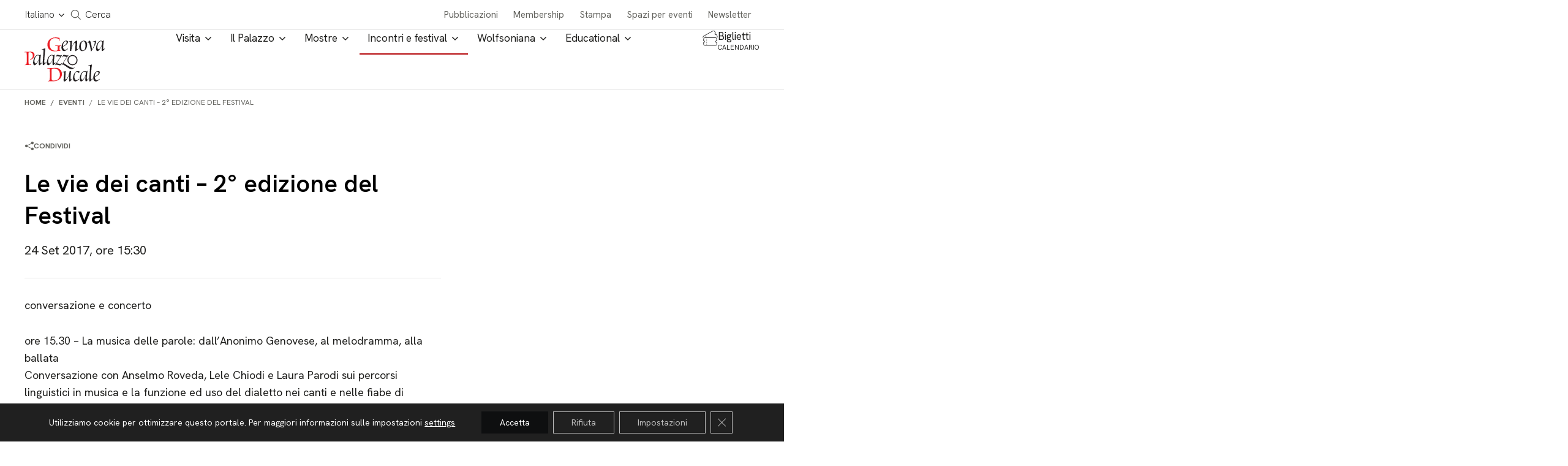

--- FILE ---
content_type: text/css
request_url: https://palazzoducale.genova.it/wp-content/themes/ducale-child/style.css
body_size: 750
content:
/*
Theme Name: Tema Principale - ducale Child
Theme URI: https://ettsolutions.com
Template: ducale
Author: marco.firmo@ettsolutions.com
Author URI: https://ettsolutions.com
Description: Questo tema è stato sviluppato da ETT
Version: 0.8.0.1750774008
Updated: 2025-06-24 16:06:48

*/

/* hack to be revised */
.filters-form .form-control {
    max-width: 110px;
}

.form-reset {
    display: flex;
    justify-content: end;
    padding-top: .625rem;
    padding-bottom: .625rem;
    margin-bottom: .875rem;
}


.exhibition-cta-overlay .exhibition-tickets-btns {
    justify-content: flex-end;
}

.yearpicker-container {
    left:15rem;
    top: -1rem;
}

div[data-form-element="choose-year"] {
    position: relative; 
    z-index: 100;
}

/* da rivedere hack per info text laterale */
.exhibition-detail-info-item-text p {
    margin-bottom: 1em !important;
    margin-top: 0;
}

/* totalemnte da riscrivere */
.griglia_articoli_wrapper.vertical .page-card-list {
    grid-template-columns: 1fr !important;
    column-gap: 0 !important; 
    row-gap: 2.5rem;
}

.griglia_articoli_wrapper.vertical .page-card-list .card-item {
    max-width: 500px;
    margin-left: auto;
    margin-right: auto;
}

.griglia_articoli_wrapper.vertical .page-card-list .card-item-image {
    width: 100%;
    height: auto;
    display: block;
}

.griglia_articoli_wrapper.vertical .page-card-list .card-item-image-container {
    max-height: 280px;
    overflow: hidden;
}

.exhibition-detail-large {
    
}

.spinner_wrapper {
    display: flex;
  justify-content: center; /* Centra orizzontalmente */
  align-items: center; /* Centra verticalmente */
}

#calendar_spinner {
  width: 100px;
  height: 100px;
  border-radius: 50%;
  border: 10px solid #ddd;
  border-top-color: #b5090c;
  animation: loading 1s linear infinite;
}
@keyframes loading {
  to {
    transform: rotate(360deg);
  }
}

/* link attivo nel megamenu principale */
.navbar-nav .nav-link.active,
.navbar-nav .nav-link.current-menu-item {
  color: #c00;
  font-weight: bold;
  text-decoration: underline;
}

/* link attivo dentro il sottomenu */
.submenu-link.active,
.submenu-link.current-menu-item {
  color: #c00;
  font-weight: bold;
}

a.tickets-btn.active {
    color: #c00;
    border-bottom: 1px solid red;
}